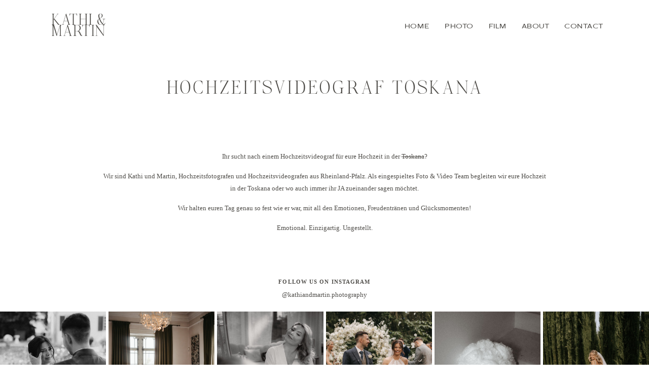

--- FILE ---
content_type: text/css
request_url: https://kathiandmartin.de/wp-content/uploads/omgf/flo-flex-stylekits-google-fonts/flo-flex-stylekits-google-fonts.css?ver=1663267619
body_size: 468
content:
/**
 * Auto Generated by OMGF
 * @author: Daan van den Bergh
 * @url: https://daan.dev
 */

@font-face {
    font-family: 'IBM Plex Mono';
    font-style: italic;
    font-weight: 100;
    font-display: swap;
    src:     url('https://kathiandmartin.de/wp-content/uploads/omgf/flo-flex-stylekits-google-fonts/ibm-plex-mono-italic-latin-ext-100.woff2') format('woff2');
    unicode-range: U+0100-024F, U+0259, U+1E00-1EFF, U+2020, U+20A0-20AB, U+20AD-20CF, U+2113, U+2C60-2C7F, U+A720-A7FF;
}
@font-face {
    font-family: 'IBM Plex Mono';
    font-style: italic;
    font-weight: 100;
    font-display: swap;
    src:     url('https://kathiandmartin.de/wp-content/uploads/omgf/flo-flex-stylekits-google-fonts/ibm-plex-mono-italic-latin-100.woff2') format('woff2');
    unicode-range: U+0000-00FF, U+0131, U+0152-0153, U+02BB-02BC, U+02C6, U+02DA, U+02DC, U+2000-206F, U+2074, U+20AC, U+2122, U+2191, U+2193, U+2212, U+2215, U+FEFF, U+FFFD;
}
@font-face {
    font-family: 'IBM Plex Mono';
    font-style: italic;
    font-weight: 200;
    font-display: swap;
    src:     url('https://kathiandmartin.de/wp-content/uploads/omgf/flo-flex-stylekits-google-fonts/ibm-plex-mono-italic-latin-ext-200.woff2') format('woff2');
    unicode-range: U+0100-024F, U+0259, U+1E00-1EFF, U+2020, U+20A0-20AB, U+20AD-20CF, U+2113, U+2C60-2C7F, U+A720-A7FF;
}
@font-face {
    font-family: 'IBM Plex Mono';
    font-style: italic;
    font-weight: 200;
    font-display: swap;
    src:     url('https://kathiandmartin.de/wp-content/uploads/omgf/flo-flex-stylekits-google-fonts/ibm-plex-mono-italic-latin-200.woff2') format('woff2');
    unicode-range: U+0000-00FF, U+0131, U+0152-0153, U+02BB-02BC, U+02C6, U+02DA, U+02DC, U+2000-206F, U+2074, U+20AC, U+2122, U+2191, U+2193, U+2212, U+2215, U+FEFF, U+FFFD;
}
@font-face {
    font-family: 'IBM Plex Mono';
    font-style: italic;
    font-weight: 300;
    font-display: swap;
    src:     url('https://kathiandmartin.de/wp-content/uploads/omgf/flo-flex-stylekits-google-fonts/ibm-plex-mono-italic-latin-ext-300.woff2') format('woff2');
    unicode-range: U+0100-024F, U+0259, U+1E00-1EFF, U+2020, U+20A0-20AB, U+20AD-20CF, U+2113, U+2C60-2C7F, U+A720-A7FF;
}
@font-face {
    font-family: 'IBM Plex Mono';
    font-style: italic;
    font-weight: 300;
    font-display: swap;
    src:     url('https://kathiandmartin.de/wp-content/uploads/omgf/flo-flex-stylekits-google-fonts/ibm-plex-mono-italic-latin-300.woff2') format('woff2');
    unicode-range: U+0000-00FF, U+0131, U+0152-0153, U+02BB-02BC, U+02C6, U+02DA, U+02DC, U+2000-206F, U+2074, U+20AC, U+2122, U+2191, U+2193, U+2212, U+2215, U+FEFF, U+FFFD;
}
@font-face {
    font-family: 'IBM Plex Mono';
    font-style: italic;
    font-weight: 400;
    font-display: swap;
    src:     url('https://kathiandmartin.de/wp-content/uploads/omgf/flo-flex-stylekits-google-fonts/ibm-plex-mono-italic-latin-ext-400.woff2') format('woff2');
    unicode-range: U+0100-024F, U+0259, U+1E00-1EFF, U+2020, U+20A0-20AB, U+20AD-20CF, U+2113, U+2C60-2C7F, U+A720-A7FF;
}
@font-face {
    font-family: 'IBM Plex Mono';
    font-style: italic;
    font-weight: 400;
    font-display: swap;
    src:     url('https://kathiandmartin.de/wp-content/uploads/omgf/flo-flex-stylekits-google-fonts/ibm-plex-mono-italic-latin-400.woff2') format('woff2');
    unicode-range: U+0000-00FF, U+0131, U+0152-0153, U+02BB-02BC, U+02C6, U+02DA, U+02DC, U+2000-206F, U+2074, U+20AC, U+2122, U+2191, U+2193, U+2212, U+2215, U+FEFF, U+FFFD;
}
@font-face {
    font-family: 'IBM Plex Mono';
    font-style: italic;
    font-weight: 500;
    font-display: swap;
    src:     url('https://kathiandmartin.de/wp-content/uploads/omgf/flo-flex-stylekits-google-fonts/ibm-plex-mono-italic-latin-ext-500.woff2') format('woff2');
    unicode-range: U+0100-024F, U+0259, U+1E00-1EFF, U+2020, U+20A0-20AB, U+20AD-20CF, U+2113, U+2C60-2C7F, U+A720-A7FF;
}
@font-face {
    font-family: 'IBM Plex Mono';
    font-style: italic;
    font-weight: 500;
    font-display: swap;
    src:     url('https://kathiandmartin.de/wp-content/uploads/omgf/flo-flex-stylekits-google-fonts/ibm-plex-mono-italic-latin-500.woff2') format('woff2');
    unicode-range: U+0000-00FF, U+0131, U+0152-0153, U+02BB-02BC, U+02C6, U+02DA, U+02DC, U+2000-206F, U+2074, U+20AC, U+2122, U+2191, U+2193, U+2212, U+2215, U+FEFF, U+FFFD;
}
@font-face {
    font-family: 'IBM Plex Mono';
    font-style: italic;
    font-weight: 600;
    font-display: swap;
    src:     url('https://kathiandmartin.de/wp-content/uploads/omgf/flo-flex-stylekits-google-fonts/ibm-plex-mono-italic-latin-ext-600.woff2') format('woff2');
    unicode-range: U+0100-024F, U+0259, U+1E00-1EFF, U+2020, U+20A0-20AB, U+20AD-20CF, U+2113, U+2C60-2C7F, U+A720-A7FF;
}
@font-face {
    font-family: 'IBM Plex Mono';
    font-style: italic;
    font-weight: 600;
    font-display: swap;
    src:     url('https://kathiandmartin.de/wp-content/uploads/omgf/flo-flex-stylekits-google-fonts/ibm-plex-mono-italic-latin-600.woff2') format('woff2');
    unicode-range: U+0000-00FF, U+0131, U+0152-0153, U+02BB-02BC, U+02C6, U+02DA, U+02DC, U+2000-206F, U+2074, U+20AC, U+2122, U+2191, U+2193, U+2212, U+2215, U+FEFF, U+FFFD;
}
@font-face {
    font-family: 'IBM Plex Mono';
    font-style: italic;
    font-weight: 700;
    font-display: swap;
    src:     url('https://kathiandmartin.de/wp-content/uploads/omgf/flo-flex-stylekits-google-fonts/ibm-plex-mono-italic-latin-ext-700.woff2') format('woff2');
    unicode-range: U+0100-024F, U+0259, U+1E00-1EFF, U+2020, U+20A0-20AB, U+20AD-20CF, U+2113, U+2C60-2C7F, U+A720-A7FF;
}
@font-face {
    font-family: 'IBM Plex Mono';
    font-style: italic;
    font-weight: 700;
    font-display: swap;
    src:     url('https://kathiandmartin.de/wp-content/uploads/omgf/flo-flex-stylekits-google-fonts/ibm-plex-mono-italic-latin-700.woff2') format('woff2');
    unicode-range: U+0000-00FF, U+0131, U+0152-0153, U+02BB-02BC, U+02C6, U+02DA, U+02DC, U+2000-206F, U+2074, U+20AC, U+2122, U+2191, U+2193, U+2212, U+2215, U+FEFF, U+FFFD;
}
@font-face {
    font-family: 'IBM Plex Mono';
    font-style: normal;
    font-weight: 100;
    font-display: swap;
    src:     url('https://kathiandmartin.de/wp-content/uploads/omgf/flo-flex-stylekits-google-fonts/ibm-plex-mono-normal-latin-ext-100.woff2') format('woff2');
    unicode-range: U+0100-024F, U+0259, U+1E00-1EFF, U+2020, U+20A0-20AB, U+20AD-20CF, U+2113, U+2C60-2C7F, U+A720-A7FF;
}
@font-face {
    font-family: 'IBM Plex Mono';
    font-style: normal;
    font-weight: 100;
    font-display: swap;
    src:     url('https://kathiandmartin.de/wp-content/uploads/omgf/flo-flex-stylekits-google-fonts/ibm-plex-mono-normal-latin-100.woff2') format('woff2');
    unicode-range: U+0000-00FF, U+0131, U+0152-0153, U+02BB-02BC, U+02C6, U+02DA, U+02DC, U+2000-206F, U+2074, U+20AC, U+2122, U+2191, U+2193, U+2212, U+2215, U+FEFF, U+FFFD;
}
@font-face {
    font-family: 'IBM Plex Mono';
    font-style: normal;
    font-weight: 200;
    font-display: swap;
    src:     url('https://kathiandmartin.de/wp-content/uploads/omgf/flo-flex-stylekits-google-fonts/ibm-plex-mono-normal-latin-ext-200.woff2') format('woff2');
    unicode-range: U+0100-024F, U+0259, U+1E00-1EFF, U+2020, U+20A0-20AB, U+20AD-20CF, U+2113, U+2C60-2C7F, U+A720-A7FF;
}
@font-face {
    font-family: 'IBM Plex Mono';
    font-style: normal;
    font-weight: 200;
    font-display: swap;
    src:     url('https://kathiandmartin.de/wp-content/uploads/omgf/flo-flex-stylekits-google-fonts/ibm-plex-mono-normal-latin-200.woff2') format('woff2');
    unicode-range: U+0000-00FF, U+0131, U+0152-0153, U+02BB-02BC, U+02C6, U+02DA, U+02DC, U+2000-206F, U+2074, U+20AC, U+2122, U+2191, U+2193, U+2212, U+2215, U+FEFF, U+FFFD;
}
@font-face {
    font-family: 'IBM Plex Mono';
    font-style: normal;
    font-weight: 300;
    font-display: swap;
    src:     url('https://kathiandmartin.de/wp-content/uploads/omgf/flo-flex-stylekits-google-fonts/ibm-plex-mono-normal-latin-ext-300.woff2') format('woff2');
    unicode-range: U+0100-024F, U+0259, U+1E00-1EFF, U+2020, U+20A0-20AB, U+20AD-20CF, U+2113, U+2C60-2C7F, U+A720-A7FF;
}
@font-face {
    font-family: 'IBM Plex Mono';
    font-style: normal;
    font-weight: 300;
    font-display: swap;
    src:     url('https://kathiandmartin.de/wp-content/uploads/omgf/flo-flex-stylekits-google-fonts/ibm-plex-mono-normal-latin-300.woff2') format('woff2');
    unicode-range: U+0000-00FF, U+0131, U+0152-0153, U+02BB-02BC, U+02C6, U+02DA, U+02DC, U+2000-206F, U+2074, U+20AC, U+2122, U+2191, U+2193, U+2212, U+2215, U+FEFF, U+FFFD;
}
@font-face {
    font-family: 'IBM Plex Mono';
    font-style: normal;
    font-weight: 400;
    font-display: swap;
    src:     url('https://kathiandmartin.de/wp-content/uploads/omgf/flo-flex-stylekits-google-fonts/ibm-plex-mono-normal-latin-ext-400.woff2') format('woff2');
    unicode-range: U+0100-024F, U+0259, U+1E00-1EFF, U+2020, U+20A0-20AB, U+20AD-20CF, U+2113, U+2C60-2C7F, U+A720-A7FF;
}
@font-face {
    font-family: 'IBM Plex Mono';
    font-style: normal;
    font-weight: 400;
    font-display: swap;
    src:     url('https://kathiandmartin.de/wp-content/uploads/omgf/flo-flex-stylekits-google-fonts/ibm-plex-mono-normal-latin-400.woff2') format('woff2');
    unicode-range: U+0000-00FF, U+0131, U+0152-0153, U+02BB-02BC, U+02C6, U+02DA, U+02DC, U+2000-206F, U+2074, U+20AC, U+2122, U+2191, U+2193, U+2212, U+2215, U+FEFF, U+FFFD;
}
@font-face {
    font-family: 'IBM Plex Mono';
    font-style: normal;
    font-weight: 500;
    font-display: swap;
    src:     url('https://kathiandmartin.de/wp-content/uploads/omgf/flo-flex-stylekits-google-fonts/ibm-plex-mono-normal-latin-ext-500.woff2') format('woff2');
    unicode-range: U+0100-024F, U+0259, U+1E00-1EFF, U+2020, U+20A0-20AB, U+20AD-20CF, U+2113, U+2C60-2C7F, U+A720-A7FF;
}
@font-face {
    font-family: 'IBM Plex Mono';
    font-style: normal;
    font-weight: 500;
    font-display: swap;
    src:     url('https://kathiandmartin.de/wp-content/uploads/omgf/flo-flex-stylekits-google-fonts/ibm-plex-mono-normal-latin-500.woff2') format('woff2');
    unicode-range: U+0000-00FF, U+0131, U+0152-0153, U+02BB-02BC, U+02C6, U+02DA, U+02DC, U+2000-206F, U+2074, U+20AC, U+2122, U+2191, U+2193, U+2212, U+2215, U+FEFF, U+FFFD;
}
@font-face {
    font-family: 'IBM Plex Mono';
    font-style: normal;
    font-weight: 600;
    font-display: swap;
    src:     url('https://kathiandmartin.de/wp-content/uploads/omgf/flo-flex-stylekits-google-fonts/ibm-plex-mono-normal-latin-ext-600.woff2') format('woff2');
    unicode-range: U+0100-024F, U+0259, U+1E00-1EFF, U+2020, U+20A0-20AB, U+20AD-20CF, U+2113, U+2C60-2C7F, U+A720-A7FF;
}
@font-face {
    font-family: 'IBM Plex Mono';
    font-style: normal;
    font-weight: 600;
    font-display: swap;
    src:     url('https://kathiandmartin.de/wp-content/uploads/omgf/flo-flex-stylekits-google-fonts/ibm-plex-mono-normal-latin-600.woff2') format('woff2');
    unicode-range: U+0000-00FF, U+0131, U+0152-0153, U+02BB-02BC, U+02C6, U+02DA, U+02DC, U+2000-206F, U+2074, U+20AC, U+2122, U+2191, U+2193, U+2212, U+2215, U+FEFF, U+FFFD;
}
@font-face {
    font-family: 'IBM Plex Mono';
    font-style: normal;
    font-weight: 700;
    font-display: swap;
    src:     url('https://kathiandmartin.de/wp-content/uploads/omgf/flo-flex-stylekits-google-fonts/ibm-plex-mono-normal-latin-ext-700.woff2') format('woff2');
    unicode-range: U+0100-024F, U+0259, U+1E00-1EFF, U+2020, U+20A0-20AB, U+20AD-20CF, U+2113, U+2C60-2C7F, U+A720-A7FF;
}
@font-face {
    font-family: 'IBM Plex Mono';
    font-style: normal;
    font-weight: 700;
    font-display: swap;
    src:     url('https://kathiandmartin.de/wp-content/uploads/omgf/flo-flex-stylekits-google-fonts/ibm-plex-mono-normal-latin-700.woff2') format('woff2');
    unicode-range: U+0000-00FF, U+0131, U+0152-0153, U+02BB-02BC, U+02C6, U+02DA, U+02DC, U+2000-206F, U+2074, U+20AC, U+2122, U+2191, U+2193, U+2212, U+2215, U+FEFF, U+FFFD;
}
@font-face {
    font-family: 'News Cycle';
    font-style: normal;
    font-weight: 400;
    font-display: swap;
    src:     url('https://kathiandmartin.de/wp-content/uploads/omgf/flo-flex-stylekits-google-fonts/news-cycle-normal-latin-ext-400.woff2') format('woff2');
    unicode-range: U+0100-024F, U+0259, U+1E00-1EFF, U+2020, U+20A0-20AB, U+20AD-20CF, U+2113, U+2C60-2C7F, U+A720-A7FF;
}
@font-face {
    font-family: 'News Cycle';
    font-style: normal;
    font-weight: 400;
    font-display: swap;
    src:     url('https://kathiandmartin.de/wp-content/uploads/omgf/flo-flex-stylekits-google-fonts/news-cycle-normal-latin-400.woff2') format('woff2');
    unicode-range: U+0000-00FF, U+0131, U+0152-0153, U+02BB-02BC, U+02C6, U+02DA, U+02DC, U+2000-206F, U+2074, U+20AC, U+2122, U+2191, U+2193, U+2212, U+2215, U+FEFF, U+FFFD;
}
@font-face {
    font-family: 'News Cycle';
    font-style: normal;
    font-weight: 700;
    font-display: swap;
    src:     url('https://kathiandmartin.de/wp-content/uploads/omgf/flo-flex-stylekits-google-fonts/news-cycle-normal-latin-ext-700.woff2') format('woff2');
    unicode-range: U+0100-024F, U+0259, U+1E00-1EFF, U+2020, U+20A0-20AB, U+20AD-20CF, U+2113, U+2C60-2C7F, U+A720-A7FF;
}
@font-face {
    font-family: 'News Cycle';
    font-style: normal;
    font-weight: 700;
    font-display: swap;
    src:     url('https://kathiandmartin.de/wp-content/uploads/omgf/flo-flex-stylekits-google-fonts/news-cycle-normal-latin-700.woff2') format('woff2');
    unicode-range: U+0000-00FF, U+0131, U+0152-0153, U+02BB-02BC, U+02C6, U+02DA, U+02DC, U+2000-206F, U+2074, U+20AC, U+2122, U+2191, U+2193, U+2212, U+2215, U+FEFF, U+FFFD;
}
